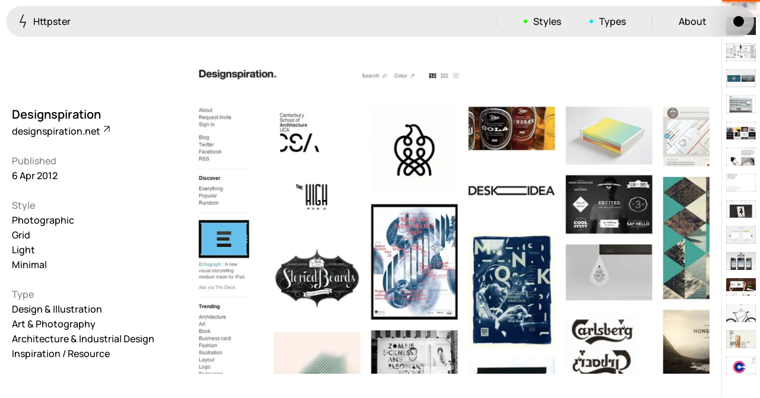

--- FILE ---
content_type: text/html
request_url: https://httpster.net/website/designspiration-2012/
body_size: 5059
content:
<!DOCTYPE html>
<html lang="en-AU" class="no-js*">
<head>
<meta charset="utf-8">
<meta name="viewport" content="width=device-width">
<meta name="ahrefs-site-verification" content="605eb9c4defe507c1ba8d4689ebe0c5f75d58090369e56419ea1adbc0c646645">
<meta build-timestamp="2025-12-21-222115">
<script>document.documentElement.classList.replace("no-js*", "js*")</script>
<script>(() => {
try {
  if (localStorage.getItem("theme") === "dark") document.documentElement.classList.add("dark*")
} catch (err) {}
})()</script>

<title>Designspiration — Httpster</title>
<meta name="description" content="Photographic, Grid, Light, Minimal, Design & Illustration, Art & Photography, Architecture & Industrial Design, and Inspiration / Resource website design. Featured on Httpster, award winning website design inspiration.">

<link rel="preload" href="/assets/public/main.entry.X6g2U.css" as="style">
<link rel="preload" href="/assets/public/manrope-v15-latin-500.W2M6e.woff2" as="font" type="font/woff2" crossorigin />
<link rel="preload" href="/assets/public/manrope-v15-latin-600.hKWsM.woff2" as="font" type="font/woff2" crossorigin />

<link rel="stylesheet" href="/assets/public/main.entry.X6g2U.css">
<link rel="icon" href="/assets/public/favicon.ZJLjcd.svg" type="image/svg+xml">

<link rel="preload" as="image" href="/assets/media/mw/designspiration-2012-04-06T0800260000-Mw6Xy.webp" type="image/webp"/><meta property="og:title" content="Designspiration — Featured on Httpster"/><meta property="og:type" content="website"/><meta property="og:description" content="Photographic, Grid, Light, Minimal, Design &amp; Illustration, Art &amp; Photography, Architecture &amp; Industrial Design, and Inspiration / Resource website design. Featured on Httpster, award winning website design inspiration."/><meta property="og:image" content="https://httpster.net//assets/media/dw/designspiration-2012-04-06T0800260000-dwpNY.jpg"/><meta property="og:url" content="https://httpster.net//website/designspiration-2012/"/><meta name="twitter:title" content="Designspiration — Featured on Httpster"/><meta name="twitter:description" content="Photographic, Grid, Light, Minimal, Design &amp; Illustration, Art &amp; Photography, Architecture &amp; Industrial Design, and Inspiration / Resource website design. Featured on Httpster, award winning website design inspiration."/><meta name="twitter:image" content="https://httpster.net//assets/media/dw/designspiration-2012-04-06T0800260000-dwpNY.jpg"/><meta name="twitter:card" content="summary_large_image"/><meta name="twitter:site" content="@httpster_"/><meta name="twitter:creator" content="@httpster_"/>

<script async src="https://www.googletagmanager.com/gtag/js?id=G-KTTJ1Z2WGG"></script>
<script>
  window.dataLayer = window.dataLayer || [];
  function gtag(){dataLayer.push(arguments);}
  gtag('js', new Date());
  gtag('config', 'G-KTTJ1Z2WGG');
</script>
</head>
<body>
<nav class="Nav"><a class="Nav__menuLink Nav__menuLink--home" href="/"><svg width="13" height="23" viewBox="0 0 13 23" fill="none" xmlns="http://www.w3.org/2000/svg" aria-hidden="true"><path d="M7.5 0.5L2 13.5H11L7.5 22.5" stroke="currentColor" stroke-width="1.4"></path></svg> Httpster</a><button class="Nav__menuLink Nav__menuLink--toggle" type="button" aria-controls="Nav__menu" data-nav-toggle="true"><span class="visually-hidden">Menu</span><span class="Nav__burger" aria-hidden="true"><svg width="18" height="11" viewBox="0 0 18 11" fill="none" xmlns="http://www.w3.org/2000/svg"><path d="M0 5.5H18" stroke="currentColor" stroke-width="1.4"></path></svg><svg width="18" height="11" viewBox="0 0 18 11" fill="none" xmlns="http://www.w3.org/2000/svg"><path d="M0 5.5H18" stroke="currentColor" stroke-width="1.4"></path></svg></span></button><ul data-nav-menu="true" id="Nav__menu" class="Nav__menu"><li class="Nav__li--sep"><button type="button" data-submenu-toggle="true" aria-controls="nav-styles-submenu" class="Nav__menuLink Nav__menuLink--styles">Styles</button><div hidden data-submenu="styles" id="nav-styles-submenu" class="Nav__submenu Nav__submenu--styles"><div class="Nav__panel"><ul class="Nav__taxList"><li><a href="/style/colourful/">Colourful <sup>923</sup></a></li><li><a href="/style/brutalist/">Brutalist <sup>5</sup></a></li><li><a href="/style/dark/">Dark <sup>259</sup></a></li><li><a href="/style/fullscreen/">Fullscreen <sup>273</sup></a></li><li><a href="/style/grid/">Grid <sup>647</sup></a></li><li><a href="/style/illustrative/">Illustrative <sup>282</sup></a></li><li><a href="/style/interactive/">Interactive <sup>263</sup></a></li><li><a href="/style/light/">Light <sup>673</sup></a></li><li><a href="/style/low-carbon/">Low carbon <sup>3</sup></a></li><li><a href="/style/minimal/">Minimal <sup>847</sup></a></li><li><a href="/style/monotone/">Monotone <sup>52</sup></a></li><li><a href="/style/non-standard-layout/">Unusual Layout <sup>663</sup></a></li><li><a href="/style/non-standard-navigation/">Unusual Navigation <sup>215</sup></a></li><li><a href="/style/photographic/">Photographic <sup>1412</sup></a></li><li><a href="/style/print/">Print <sup>3</sup></a></li><li><a href="/style/responsive/">Responsive <sup>1106</sup></a></li><li><a href="/style/retro/">Retro <sup>62</sup></a></li><li><a href="/style/scrolling-behaviour/">Scrolling Behaviour <sup>611</sup></a></li><li><a href="/style/typographic/">Typographic <sup>1193</sup></a></li></ul></div></div></li><li><button type="button" data-submenu-toggle="true" aria-controls="nav-types-submenu" class="Nav__menuLink Nav__menuLink--types">Types</button><div hidden data-submenu="types" id="nav-types-submenu" class="Nav__submenu Nav__submenu--types"><div class="Nav__panel"><ul class="Nav__taxList"><li><a href="/type/advertising/">Advertising <sup>35</sup></a></li><li><a href="/type/application-or-software/">Application / Software <sup>77</sup></a></li><li><a href="/type/architecture-and-industrial-design/">Architecture &amp; Industrial Design <sup>269</sup></a></li><li><a href="/type/art-and-photography/">Art &amp; Photography <sup>395</sup></a></li><li><a href="/type/beauty/">Beauty <sup>27</sup></a></li><li><a href="/type/blog/">Blog <sup>114</sup></a></li><li><a href="/type/craft/">Craft <sup>14</sup></a></li><li><a href="/type/culture/">Culture <sup>112</sup></a></li><li><a href="/type/design-and-illustration/">Design &amp; Illustration <sup>1032</sup></a></li><li><a href="/type/education/">Education <sup>89</sup></a></li><li><a href="/type/event/">Event <sup>158</sup></a></li><li><a href="/type/fashion/">Fashion <sup>227</sup></a></li><li><a href="/type/finance/">Finance <sup>2</sup></a></li><li><a href="/type/food-drink/">Food &amp; Drink <sup>204</sup></a></li><li><a href="/type/fundraising/">Fundraising <sup>11</sup></a></li><li><a href="/type/health/">Health <sup>24</sup></a></li><li><a href="/type/inspiration-resource/">Inspiration / Resource <sup>196</sup></a></li><li><a href="/type/magazine/">Magazine <sup>98</sup></a></li><li><a href="/type/motion/">Motion <sup>143</sup></a></li><li><a href="/type/music/">Music <sup>129</sup></a></li><li><a href="/type/news/">News <sup>10</sup></a></li><li><a href="/type/online-store/">Ecommerce <sup>456</sup></a></li><li><a href="/type/product/">Product <sup>273</sup></a></li><li><a href="/type/production/">Production <sup>3</sup></a></li><li><a href="/type/property/">Property <sup>50</sup></a></li><li><a href="/type/service/">Service <sup>66</sup></a></li><li><a href="/type/showcase/">Showcase <sup>610</sup></a></li><li><a href="/type/sport/">Sport <sup>19</sup></a></li><li><a href="/type/travel/">Travel <sup>55</sup></a></li></ul></div></div></li><li class="Nav__li--sep"><a class="Nav__menuLink" href="/about/">About</a></li><li><button class="Nav__menuLink Nav__menuLink--theme" type="button"><span class="visually-hidden">Toggle light/dark mode</span></button></li></ul></nav><div class="WebsiteView"><div class="WebsiteView__bd"><header class="WebsiteView__header"><h1 class="WebsiteView__title">Designspiration</h1><a class="WebsiteView__ext" href="https://www.designspiration.net/?ref=httpster.net" rel="noreferrer" target="_blank">designspiration.net <svg width="11" height="11" viewBox="0 0 11 11" fill="none" xmlns="http://www.w3.org/2000/svg" aria-hidden="true"><path d="M1 1H10M10 1V10M10 1L1.34615 9.65385" stroke="currentColor" stroke-width="1.2"></path></svg></a></header><figure style="background:#2e3b42;" class="WebsiteView__feature WebsiteView__fig"><picture><source srcset="/assets/media/lr/designspiration-2012-04-06T0800260000-lRNxn.webp" media="(max-width: 475px)"/><img alt src="/assets/media/mw/designspiration-2012-04-06T0800260000-Mw6Xy.webp" width="1800" height="1125"/></picture></figure><div class="WebsiteView__meta"><h2 class="WebsiteView__metaTitle">Published</h2>6 Apr 2012<h2 class="WebsiteView__metaTitle">Style</h2><ul><li><a class href="/style/photographic/">Photographic</a></li><li><a class href="/style/grid/">Grid</a></li><li><a class href="/style/light/">Light</a></li><li><a class href="/style/minimal/">Minimal</a></li></ul><h2 class="WebsiteView__metaTitle">Type</h2><ul><li><a class href="/type/design-and-illustration/">Design &amp; Illustration</a></li><li><a class href="/type/art-and-photography/">Art &amp; Photography</a></li><li><a class href="/type/architecture-and-industrial-design/">Architecture &amp; Industrial Design</a></li><li><a class href="/type/inspiration-resource/">Inspiration / Resource</a></li></ul></div><div class="WebsiteView__media"></div></div><nav class="WebsiteView__pagination" data-current-index="2912"><span class="WebsiteView__pagination-marker"></span><div class="WebsiteView__pagination-links" style="--start:-15;"><a href="/website/foodily/" title="Foodily" class><figure><img style="display:block;" alt="Foodily" src="/assets/media/zu/foodily-2012-04-19T1300580000-ZUGMRf.webp" width="50"/></figure></a><a href="/website/hufton-crow-photography/" title="Hufton + Crow Photography" class><figure><img style="display:block;" alt="Hufton + Crow Photography" src="/assets/media/z1/hufton-crow-photography-2012-04-19T0800100000-Z1dIhgn.webp" width="50"/></figure></a><a href="/website/lula-designs/" title="Lula Designs" class><figure><img style="display:block;" alt="Lula Designs" src="/assets/media/nu/lula-designs-2012-04-18T2000220000-NuIwV.webp" width="50"/></figure></a><a href="/website/gradients-motherfucker/" title="Gradients Motherfucker" class><figure><img style="display:block;" alt="Gradients Motherfucker" src="/assets/media/z1/gradients-motherfucker-2012-04-18T1300430000-Z1K57Mj.webp" width="50"/></figure></a><a href="/website/beyonce/" title="Beyoncé" class><figure><img style="display:block;" alt="Beyoncé" src="/assets/media/z1/beyonce-2012-04-18T0800390000-Z1Auy1H.webp" width="50"/></figure></a><a href="/website/planoform/" title="Planoform" class><figure><img style="display:block;" alt="Planoform" src="/assets/media/z1/planoform-2012-04-18T0300190000-Z1rdO5B.webp" width="50"/></figure></a><a href="/website/obana-daisuke/" title="Obana Daisuke" class><figure><img style="display:block;" alt="Obana Daisuke" src="/assets/media/zd/obana-daisuke-2012-04-17T2000550000-ZdHGo5.webp" width="50"/></figure></a><a href="/website/playtype-2012/" title="Playtype" class><figure><img style="display:block;" alt="Playtype" src="/assets/media/nd/playtype-2012-04-17T1646010000-Ndo9M.webp" width="50"/></figure></a><a href="/website/suzy-orourke/" title="Suzy O'Rourke" class><figure><img style="display:block;" alt="Suzy O'Rourke" src="/assets/media/zy/suzy-orourke-2012-04-16T1022010000-ZyMIvK.webp" width="50"/></figure></a><a href="/website/sciencewerk/" title="Sciencewerk" class><figure><img style="display:block;" alt="Sciencewerk" src="/assets/media/1l/sciencewerk-2012-04-13T0800110000-1Lf7Qo.webp" width="50"/></figure></a><a href="/website/unlisted-collection/" title="Unlisted Collection" class><figure><img style="display:block;" alt="Unlisted Collection" src="/assets/media/ly/unlisted-collection-2012-04-12T0800260000-LyLPa.webp" width="50"/></figure></a><a href="/website/neighborhood-studio/" title="Neighborhood Studio" class><figure><img style="display:block;" alt="Neighborhood Studio" src="/assets/media/zh/neighborhood-studio-2012-04-11T0800280000-Zhmj3b.webp" width="50"/></figure></a><a href="/website/proof-whiskey/" title="Proof Whiskey" class><figure><img style="display:block;" alt="Proof Whiskey" src="/assets/media/z2/proof-whiskey-2012-04-10T0800060000-Z23BGjK.webp" width="50"/></figure></a><a href="/website/youworkforthem/" title="Youworkforthem" class><figure><img style="display:block;" alt="Youworkforthem" src="/assets/media/q1/youworkforthem-2012-04-09T0800120000-q1YEh.webp" width="50"/></figure></a><a href="/website/andy-myers/" title="Andy Myers" class><figure><img style="display:block;" alt="Andy Myers" src="/assets/media/vh/andy-myers-2012-04-07T0800190000-VhylC.webp" width="50"/></figure></a><a href="/website/designspiration-2012/" title="Designspiration" class="is-current"><figure><img style="display:block;" alt="Designspiration" src="/assets/media/zr/designspiration-2012-04-06T0800260000-ZR2xt7.webp" width="50"/></figure></a><a href="/website/klim-type-foundry-2012/" title="Klim Type Foundry" class><figure><img style="display:block;" alt="Klim Type Foundry" src="/assets/media/z1/klim-type-foundry-2012-04-05T2000440000-Z1pO0uO.webp" width="50"/></figure></a><a href="/website/fear-the-grizzly/" title="Fear The Grizzly" class><figure><img style="display:block;" alt="Fear The Grizzly" src="/assets/media/2m/fear-the-grizzly-2012-04-05T1342400000-2mX4He.webp" width="50"/></figure></a><a href="/website/defringe-2012/" title="Defringe" class><figure><img style="display:block;" alt="Defringe" src="/assets/media/zv/defringe-2012-04-03T1500080000-ZvY8No.webp" width="50"/></figure></a><a href="/website/vitsoe/" title="Vitsoe" class><figure><img style="display:block;" alt="Vitsoe" src="/assets/media/zk/vitsoe-2012-04-03T0800320000-ZKTbTm.webp" width="50"/></figure></a><a href="/website/founde/" title="Founded" class><figure><img style="display:block;" alt="Founded" src="/assets/media/bi/founde-2012-04-02T2000340000-BiBVK.webp" width="50"/></figure></a><a href="/website/heydays-2012/" title="Heydays" class><figure><img style="display:block;" alt="Heydays" src="/assets/media/2g/heydays-2012-04-02T1500360000-2gU4bk.webp" width="50"/></figure></a><a href="/website/field-notes-x-ian-coyle/" title="Field Notes x Ian Coyle" class><figure><img style="display:block;" alt="Field Notes x Ian Coyle" src="/assets/media/1e/field-notes-x-ian-coyle-2012-04-02T1055200000-1eSTI3.webp" width="50"/></figure></a><a href="/website/september-industry/" title="September Industry" class><figure><img style="display:block;" alt="September Industry" src="/assets/media/z1/september-industry-2012-04-01T0900380000-Z1rR980.webp" width="50"/></figure></a><a href="/website/reprintme/" title="ReprintMe" class><figure><img style="display:block;" alt="ReprintMe" src="/assets/media/1y/reprintme-2012-03-31T1500280000-1y0uAJ.webp" width="50"/></figure></a><a href="/website/flight-card/" title="Flight Card" class><figure><img style="display:block;" alt="Flight Card" src="/assets/media/zh/flight-card-2012-03-31T0900060000-Zhfhp8.webp" width="50"/></figure></a><a href="/website/wantful/" title="Wantful" class><figure><img style="display:block;" alt="Wantful" src="/assets/media/22/wantful-2012-03-30T1635190000-22vpWW.webp" width="50"/></figure></a><a href="/website/budnitz-bicycles/" title="Budnitz Bicycles " class><figure><img style="display:block;" alt="Budnitz Bicycles " src="/assets/media/2r/budnitz-bicycles-2012-03-30T0900450000-2rdKX7.webp" width="50"/></figure></a><a href="/website/fruita-blanch/" title="Fruita Blanch" class><figure><img style="display:block;" alt="Fruita Blanch" src="/assets/media/2s/fruita-blanch-2012-03-29T2200480000-2sbV1e.webp" width="50"/></figure></a><a href="/website/creative-circle/" title="Creative Circle" class><figure><img style="display:block;" alt="Creative Circle" src="/assets/media/zr/creative-circle-2012-03-29T1300380000-ZrJA7n.webp" width="50"/></figure></a></div></nav></div><div class="Pager"><div class="Pager__bd"><div class="Pager__lhs"><a class="Pager__link Pager__link--prev" href="/website/andy-myers/" data-prev="true"><svg width="13" height="13" viewBox="0 0 13 13" fill="none" xmlns="http://www.w3.org/2000/svg" aria-hidden="true"><path d="M6.36396 0L0 6.36396M0 6.36396L6.36396 12.7279M0 6.36396L12.2384 6.36396" stroke="currentColor" stroke-width="1.2"></path></svg><span>Prev.</span></a></div><div class="Pager__rhs"><a class="Pager__link Pager__link--next" href="/website/klim-type-foundry-2012/" data-next="true"><span>Next</span><svg width="13" height="13" viewBox="0 0 13 13" fill="none" xmlns="http://www.w3.org/2000/svg" aria-hidden="true"><path d="M6.36466 0L12.7286 6.36396M12.7286 6.36396L6.36466 12.7279M12.7286 6.36396L0.490234 6.36396" stroke="currentColor" stroke-width="1.2"></path></svg></a></div></div></div><footer class="Footer"><div class="Footer__bd"><div class="Footer__brand"><svg width="13" height="23" viewBox="0 0 13 23" fill="none" xmlns="http://www.w3.org/2000/svg" aria-hidden="true"><path d="M7.5 0.5L2 13.5H11L7.5 22.5" stroke="currentColor" stroke-width="1.4"></path></svg><p>Hand-picked website design inspiration with typographic, minimal, brutalist vibes.</p><p class="Footer__featured">3116 websites featured</p></div><nav class="Footer__nav"><a href="/">Inspiration</a><a href="/about/">About</a><a href="/privacy-policy/">Privacy policy</a></nav><div class="Footer__ip"><p>© Copyright 2012—2025 httpster</p></div><div class="Footer__aoc"><p>We are located on the island of Tasmania, Australia. We recognise the deep history and culture of this island and acknowledge the Muwinina people as the traditional custodians of the land upon which we live. We pay our respects to all Tasmanian Aboriginal communities; who have survived invasion and dispossession, and continue to maintain their identity and culture.</p></div></div></footer>

<script async defer src="/assets/public/main.entry.Z1vPrl9.js"></script>
</body>
</html>